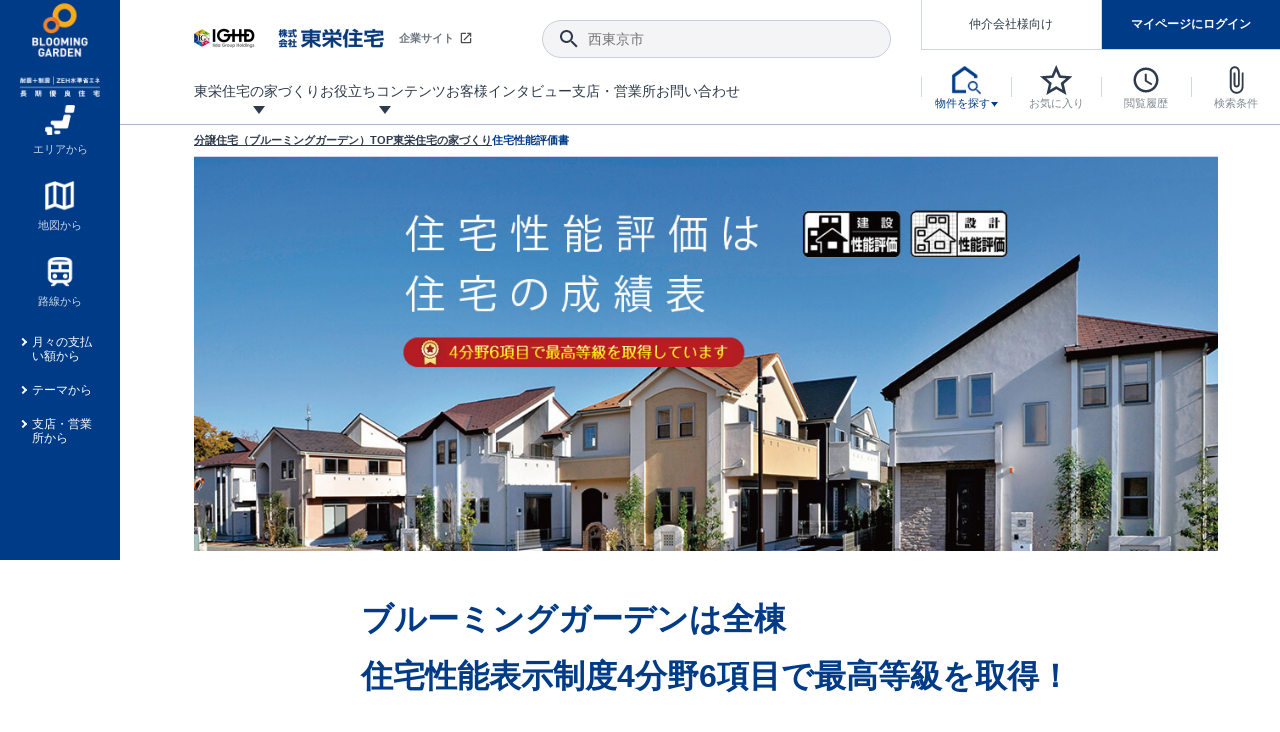

--- FILE ---
content_type: text/html; charset=UTF-8
request_url: https://www.e-blooming.com/pride/pride_02.html
body_size: 84888
content:
 <!DOCTYPE html>
<html lang="ja">
<head>
<script id="__datasign_consent_manager__" src="//cmp.datasign.co/1b6a8fe7a9/cmp.js" async></script>
<!-- Google Tag Manager -->
<script>(function(w,d,s,l,i){w[l]=w[l]||[];w[l].push({'gtm.start':
          new Date().getTime(),event:'gtm.js'});var f=d.getElementsByTagName(s)[0],
      j=d.createElement(s),dl=l!='dataLayer'?'&l='+l:'';j.async=true;j.src=
      'https://www.googletagmanager.com/gtm.js?id='+i+dl;f.parentNode.insertBefore(j,f);
  })(window,document,'script','dataLayer','GTM-KC2QWH');</script>
<!-- End Google Tag Manager -->
<link rel="shortcut icon" href="/favicon.ico">
<link rel="apple-touch-icon" href="/apple-touch-icon.png">
<link rel="icon" type="image/png" href="/android-chrome-256x256.png">
<link rel="stylesheet" href="/common/css/normalize.css" media="all">
<link rel="stylesheet" href="/common/css/default.css" media="all">
<link rel="stylesheet" href="/common/css/form.css" media="all"><meta charset="UTF-8">
<meta http-equiv="X-UA-Compatible" content="IE=edge">
<meta name="viewport" content="width=device-width, initial-scale=1.0">
<title>住宅性能評価書を全棟取得！ | 東栄住宅の新築一戸建て、分譲住宅</title>
<meta name="description" content="東栄住宅では、住宅性能評価を全棟取得！住宅性能表示制度も設立当初から導入！安心・安全を提供するため品質にもこだわっています。">
<meta name="keywords" content="">
<link rel="canonical" href="https://www.e-blooming.com/pride/pride_02.html">
<meta property="og:site_name" content="東栄住宅ブルーミングガーデン">
<meta property="og:type" content="article">
<meta property="og:title" content="住宅性能評価書を全棟取得！ | 東栄住宅の新築一戸建て、分譲住宅">
<meta property="og:description" content="東栄住宅では、住宅性能評価を全棟取得！住宅性能表示制度も設立当初から導入！安心・安全を提供するため品質にもこだわっています。">
<meta property="og:url" content="https://www.e-blooming.com/pride/pride_02.html">
<meta property="og:image" content="https://www.e-blooming.com/common/img/ogimage.png">
<meta property="og:image:secure_url" content="https://www.e-blooming.com/common/img/ogimage.png">
<meta name="twitter:card" content="summary_large_image">
<meta name="twitter:domain" content="https://www.e-blooming.com/">
<meta name="twitter:title" content="住宅性能評価書を全棟取得！ | 東栄住宅の新築一戸建て、分譲住宅">
<meta name="twitter:description" content="東栄住宅では、住宅性能評価を全棟取得！住宅性能表示制度も設立当初から導入！安心・安全を提供するため品質にもこだわっています。">
<meta name="twitter:image" content="https://www.e-blooming.com/common/img/ogimage.png">
<!-- WebSite（ウェブサイト情報） -->
<script type="application/ld+json">
	{
		"@context": "https://schema.org",
		"@type": "WebSite",
		"name": "東栄住宅ブルーミングガーデン",
		"url": "https://www.e-blooming.com/",
		"inLanguage": "ja",
		"publisher": {
		"@type": "Organization",
		"name": "株式会社東栄住宅",
		"alternateName": "東栄住宅",
		"url": "https://www.e-blooming.com/",
		"sameAs": [
			"https://www.touei.co.jp/"
		]
		}
	}
</script>
<!-- メイン：Service（分譲住宅／住宅性能評価書） -->
<script type="application/ld+json">
    {
      "@context": "https://schema.org",
      "@type": "Service",
      "name": "ブルーミングガーデン｜住宅性能評価書を全棟取得（4分野6項目で最高等級）",
      "description": "東栄住宅ブルーミングガーデンは、住宅性能表示制度に基づく住宅性能評価書を全棟で取得しています。住宅性能評価書とは、いわば住宅の性能を表した成績表で、評価基準を統一することで住宅購入を検討している方が簡単に購入前の住宅を比較できるようになりました。東栄住宅では、住宅性能表示制度の構造の安定・劣化の軽減・維持管理への配慮・温熱環境・エネルギー消費量の必須4分野の5項目および、空気環境1項目で、最高等級を取得。さらに、手間・時間・コストが掛かる「設計住宅性能評価」と「建設住宅性能評価」のダブル取得を実施し、図面上だけでなく現場の施工状況を検査した上での品質を保証しています。国が認定した第三者機関による4回の現場検査と、性能評価基準よりも厳しい自社基準のチェックにより、高品質な住宅を提供。2024年度住宅性能表示数（設計評価）全国4位、2022年度住宅性能表示数（建設評価）全国6位の実績を有し、分譲住宅における高水準の品質評価を実現しています。",
      "url": "https://www.e-blooming.com/pride/pride_02.html",
      "serviceType": "新築一戸建て分譲住宅の提供（住宅性能評価書取得）",
      "category": "住宅性能・品質評価（住宅性能評価書）",
      "provider": {
        "@type": "Organization",
        "name": "東栄住宅ブルーミングガーデン",
        "url": "https://www.e-blooming.com/"
      },
      "additionalProperty": [
        {
          "@type": "PropertyValue",
          "name": "制度の目的",
          "value": "住宅の性能を表した成績表",
          "description": "評価基準を統一することで、住宅購入を検討している方が、簡単に購入前の住宅を比較できる制度。"
        },
        {
          "@type": "PropertyValue",
          "name": "取得項目",
          "value": "4分野6項目で最高等級",
          "description": "住宅性能表示制度の構造の安定・劣化の軽減・維持管理への配慮・温熱環境・エネルギー消費量の必須4分野の5項目および、空気環境1項目で最高等級を取得。"
        },
        {
          "@type": "PropertyValue",
          "name": "1. 構造の安定（必須項目）",
          "value": "耐震等級（損傷防止）3・耐震等級（倒壊防止）3・耐風等級2",
          "description": "地震・災害時の倒壊しにくさ、損傷の受けにくさについて評価。すべて最高等級を取得。"
        },
        {
          "@type": "PropertyValue",
          "name": "2. 火災時の安全",
          "value": "建築基準法で定められた内容を担保",
          "description": "住宅の燃え広がりにくさや避難のしやすさなどを評価。"
        },
        {
          "@type": "PropertyValue",
          "name": "3. 劣化の軽減（必須項目）",
          "value": "劣化対策等級3",
          "description": "柱や土台などの耐久性を評価。最高等級を取得。"
        },
        {
          "@type": "PropertyValue",
          "name": "4. 維持管理への配慮（必須項目）",
          "value": "維持管理対策等級3",
          "description": "配管などの点検・清掃・補修のしやすさ、更新対策などの評価。最高等級を取得。"
        },
        {
          "@type": "PropertyValue",
          "name": "5. 温熱環境・エネルギー消費量（必須項目）",
          "value": "断熱等性能等級5～6・一次エネルギー消費量等級6～8",
          "description": "省エネルギー対策として、壁や窓の断熱・結露防止などの評価。"
        },
        {
          "@type": "PropertyValue",
          "name": "6. 空気環境",
          "value": "ホルムアルデヒド発散等級3",
          "description": "シックハウス対策と喚起について評価。内装・天井裏等ともに最高等級を取得。"
        },
        {
          "@type": "PropertyValue",
          "name": "7. 光・視環境",
          "value": "建築基準法で定められた内容を担保",
          "description": "東西南北および上方の5方向について採光性能を評価。"
        },
        {
          "@type": "PropertyValue",
          "name": "8. 音環境",
          "value": "対象外",
          "description": "おもに共同住宅を対象に遮音性能を評価。"
        },
        {
          "@type": "PropertyValue",
          "name": "9. 高齢者等への配慮",
          "value": "建築基準法で定められた内容を担保",
          "description": "バリアフリー度や段差など、移動の安全性を評価。"
        },
        {
          "@type": "PropertyValue",
          "name": "10. 防犯",
          "value": "オプションで対応",
          "description": "開口部からの侵入防止策など防犯対策について評価。"
        },
        {
          "@type": "PropertyValue",
          "name": "メリット01",
          "value": "購入前に住宅性能を判断できる",
          "description": "建物の性能が共通の基準で数値化されていて、専門家でなくても分かりやすい。"
        },
        {
          "@type": "PropertyValue",
          "name": "メリット02",
          "value": "品質の評価で安心",
          "description": "国が認定した第三者機関が、客観的で公平な品質評価をおこなっているため安心。"
        },
        {
          "@type": "PropertyValue",
          "name": "メリット03",
          "value": "転売時に正当な資産評価",
          "description": "住宅の成績表とも言える住宅性能評価書があることで、資産価値が正当に評価されます。"
        },
        {
          "@type": "PropertyValue",
          "name": "メリット04",
          "value": "地震保険が優遇される",
          "description": "東栄住宅が全棟取得している｢耐震等級3｣では、地震保険の割引率は50%が適用されます。"
        },
        {
          "@type": "PropertyValue",
          "name": "メリット05",
          "value": "住宅ローンの優遇が受けられる",
          "description": "金融機関や公共団体の住宅ローンを利用する際に金利優遇を受けられます。"
        },
        {
          "@type": "PropertyValue",
          "name": "メリット06",
          "value": "もしものトラブルにも紛争処理機関が対応",
          "description": "1件あたり1万円の申請料で住宅専門の機関が間に入りあらゆる紛争処理を依頼できます。"
        },
        {
          "@type": "PropertyValue",
          "name": "コストメリット（フラット35S金利優遇）",
          "value": "【4ポイント】当初5年間 年▲1.0％金利引き下げ",
          "description": "例：フラット35S(ZEH)+長期優良住宅の場合、総返済額で約160万円の差額（2024年12月現在）。"
        },
        {
          "@type": "PropertyValue",
          "name": "コストメリット（地震保険料の割引）",
          "value": "地震保険料が50％割引",
          "description": "耐震等級3により、30年間で約76万円下がる計算。"
        },
        {
          "@type": "PropertyValue",
          "name": "コストメリット（光熱費の削減）",
          "value": "断熱性能による光熱費削減",
          "description": "省エネ住宅により、30年間で約183万円下がる計算。"
        },
        {
          "@type": "PropertyValue",
          "name": "ダブル取得",
          "value": "設計住宅性能評価と建設住宅性能評価を全棟取得",
          "description": "図面上だけでなく、現場の施工状況を検査した上での品質を保証。"
        },
        {
          "@type": "PropertyValue",
          "name": "設計住宅性能評価",
          "value": "設計段階でのチェック",
          "description": "住宅の図面や申請書類等の「設計図書」を国が認めた第3者機関へ提出し、1棟1棟「等級」や「数値」で性能を評価。"
        },
        {
          "@type": "PropertyValue",
          "name": "建設住宅性能評価",
          "value": "建設中の現場チェック",
          "description": "設計住宅性能評価で評価を受けた「設計図書」通りに施工されているか、建設中に現場でチェック。"
        },
        {
          "@type": "PropertyValue",
          "name": "国が認定した外部評価員による現場検査",
          "value": "建設中に3回、竣工時に1回の計4回",
          "description": "設計図書通りに施工されているか、国が認定した外部評価員による現場検査を実施。"
        },
        {
          "@type": "PropertyValue",
          "name": "施工監督による自社基準の事前検査",
          "value": "性能評価基準より厳しい東栄住宅の自社基準",
          "description": "4回の現場検査の前に、東栄住宅の自社基準のチェックを実施。"
        },
        {
          "@type": "PropertyValue",
          "name": "取得実績（2024年度・設計評価）",
          "value": "住宅性能表示数（設計評価）：全国4位（4,862戸）",
          "description": "出典：日刊木材新聞（2025年10月15日発行）。"
        },
        {
          "@type": "PropertyValue",
          "name": "取得実績（2022年度・建設評価）",
          "value": "住宅性能表示数（建設評価）：全国6位（4,951戸）",
          "description": "出典：木材建材ウィークリ―（2023年11月13日発行）。"
        },
        {
          "@type": "PropertyValue",
          "name": "対象物件",
          "value": "2022年4月1日以降に設計性能評価申請した新築分譲戸建",
          "description": "住宅性能評価を「設計」と「建設」で全棟取得。"
        },
        {
          "@type": "PropertyValue",
          "name": "提供姿勢",
          "value": "分譲住宅でも住宅性能評価書を全棟取得",
          "description": "手間・時間・コストが掛かるダブル取得により品質を保証。"
        }
      ],
      "areaServed": {
        "@type": "Country",
        "name": "日本"
      },
      "potentialAction": {
        "@type": "CommunicateAction",
        "name": "お問い合わせ",
        "target": {
          "@type": "EntryPoint",
          "urlTemplate": "https://www.e-blooming.com/contact/",
          "actionPlatform": [
            "http://schema.org/DesktopWebPlatform",
            "http://schema.org/MobileWebPlatform"
          ]
        }
      }
    }
</script>
<!-- パンくず（独立タグ） -->
<script type="application/ld+json">
    {
      "@context": "https://schema.org",
      "@type": "BreadcrumbList",
      "itemListElement": [
        {
          "@type": "ListItem",
          "position": 1,
          "name": "ホーム",
          "item": "https://www.e-blooming.com/"
        },
        {
          "@type": "ListItem",
          "position": 2,
          "name": "東栄住宅の家づくり",
          "item": "https://www.e-blooming.com/pride/"
        },
        {
          "@type": "ListItem",
          "position": 3,
          "name": "住宅性能評価書"
        }
      ]
    }
</script>
</head>
<body>
<!-- GA tag + Fixed Header -->	
<!-- Google Tag Manager (noscript) -->
<noscript><iframe src="https://www.googletagmanager.com/ns.html?id=GTM-KC2QWH" height="0" width="0" style="display:none;visibility:hidden"></iframe></noscript>
<!-- End Google Tag Manager (noscript) -->
<div class="p-fixed_header">
    <div class="inner">
        <h1 class="c-logo"><a href="/"><img src="/common/img/logo_blooming.png" alt="東栄住宅ブルーミングガーデン" width="80"></a></h1>
        <nav class="c-box_nav"> 
            <!-- a href="#" class="c-anchor_text"><span class="ico -search_house">今すぐ物件を探す</span></a -->
            <ul class="p-fixed_nav">
                <li><a href="/search/area/" class="-center"><span class="ico"><img src="/common/img/ico_property01.png" alt=""></span><span>エリアから</span></a></li>
                <li><a href="/search/map/" class="-center"><span class="ico"><img src="/common/img/ico_property02.png" alt=""></span><span>地図から</span></a></li>
                <li><a href="/search/line/" class="-center"><span class="ico"><img src="/common/img/ico_property03.png" alt=""></span><span>路線から</span></a></li>
                <li><a href="/search/loan/">月々の支払い額から</a></li>
                <li><a href="/search/theme/">テーマから</a></li>
                <li><a href="/search/office/">支店・営業所から</a></li>
            </ul>
        </nav>
    </div>
</div><!-- header_start -->
<!-- Main Header -->
<header class="l-header">
	<div class="inner">
	<h1 class="c-logo"><a href="/"><img src="/common/img/logo_blooming_wide.jpg" alt="東栄住宅ブルーミングガーデン" width="50" class="-middle"> <img src="/common/img/logo_blooming.png" alt="東栄住宅ブルーミングガーデン" width="50" class="-minimum"></a></h1>
		<div class="c-row_lmenu">
			<div class="c-lmenu_top">
				<div class="c-box_corp"><a href="http://www.touei.co.jp/" target="_blank"><img src="/common/img/logo_touei.png" alt="東栄住宅"  width="190"><span class="ico">企業サイト</span></a></div>
				<div class="c-box_search">
					<button class="ico-search"></button>
					<input type="text" class="p-input_search" placeholder="西東京市">
				</div>
			</div>
			<nav class="c-lmenu_bottom">
				<ul class="p-lmenu_gnav">
					<li class="-has_menu"><a href="/pride/"><span>東栄住宅の家づくり</span></a>
						<div class="p-megamenu">
							<ul class="p-list_megamenu">
								<li><a href="/pride/pride_08.html">
									<div class="c-thumb"><img src="/common/img/thumb_mega12.jpg" alt="地震に強い&lt;建物編&gt;"></div>
									<strong><span class="ico">地震に強い&lt;建物編&gt;</span></strong>
									<p>地震に強い東栄住宅！ブルーミングガーデンは全棟住宅性能評価最高等級を取得！</p>
									</a></li>
								<li><a href="/pride/pride_15.html">
									<div class="c-thumb"><img src="/common/img/thumb_mega21.jpg" alt="揺れに耐えるだけではなく、揺れ自体を低減してダメージを抑える制震技術。"></div>
									<strong><span class="ico">東栄セーフティダンパー</span></strong>
									<p>揺れに耐えるだけではなく、揺れ自体を低減してダメージを抑える制震技術。</p>
									</a></li>
								<li><a href="/pride/pride_11.html">
									<div class="c-thumb"><img src="/common/img/thumb_mega13.jpg" alt="室内空間を快適に保つ断熱性能"></div>
									<strong><span class="ico">室内空間を快適に保つ断熱性能</span></strong>
									<p>ブルーミングガーデンは全棟で断熱等性能等級の「5」以上を標準取得しています。</p>
									</a></li>
								<li><a href="/pride/pride_01.html">
									<div class="c-thumb"><img src="/common/img/thumb_mega08.jpg" alt="長期優良住宅"></div>
									<strong><span class="ico">長期優良住宅</span></strong>
									<p>｢良い家を作って、きちんと手入れをして、長く大切に使う｣ことを目的とした、国が定めた7つの技術基準をクリアした認定住宅です。</p>
									</a></li>
								<li><a href="/promotion/new-exterior-wall-design/">
									<div class="c-thumb"><img src="/common/img/thumb_mega22.jpg" alt="新外観デザイン"></div>
									<strong><span class="ico">デザインで、分譲住宅を変えていく。</span></strong>
									<p>デザインテイストごとにサブブランドを開設し、意匠性の高い住宅を、よりわかりやすく、手の届きやすい形でご提案していきます。</p>
									</a></li>
                            <li><a href="/pride/pride_17/">
									<div class="c-thumb"><img src="/common/img/thumb_mega23.jpg" alt="新仕様プロジェクト始動！"></div>
									<strong><span class="ico">自社設計士考案の新仕様プロジェクト始動！</span></strong>
									<p>「暮らしを豊かに」「帰ってきたくなる家」「お家時間を充実させたい」その想いから自社の設計士がお客様のニーズを反映した住み心地の良い新たな仕様を定期的にお届けしていきます。</p>
									</a></li>
								<li><a href="/pride/pride_02.html">
									<div class="c-thumb"><img src="/common/img/thumb_mega10.jpg" alt="住宅性能評価書"></div>
									<strong><span class="ico">住宅性能評価書</span></strong>
									<p>ブルーミングガーデンは全棟住宅性能表示制度4分野6項目で最高等級を取得！</p>
									</a></li>
								<li><a href="/pride/pride_07.html">
									<div class="c-thumb"><img src="/common/img/thumb_mega11.jpg" alt="地震につよい&lt;地盤編&gt;"></div>
									<strong><span class="ico">地震につよい&lt;地盤編&gt;</span></strong>
									<p>東栄住宅では、地盤に特化した造成部門を社内に設置しお客様が安心して暮らせる土地をご提供するために、様々な取り組みを行っています。</p>
									</a></li>
								<li><a href="/pride/pride_12.html">
									<div class="c-thumb"><img src="/common/img/thumb_mega14.jpg" alt="コストパフォーマンス"></div>
									<strong><span class="ico">コストパフォーマンス</span></strong>
									<p>ここまでやって低価格。コストパフォーマンスには自信があります。</p>
									</a></li>
								<li><a href="/pride/pride_09.html">
									<div class="c-thumb"><img src="/common/img/thumb_mega15.jpg" alt="充実のアフターサポート"></div>
									<strong><span class="ico">充実のアフターサポート</span></strong>
									<p>東栄住宅では、お引渡し後最大10回の無料定期点検と最大60年間の品質保証を実施しています。</p>
									</a></li>
								<li><a href="/pride/pride_05.html">
									<div class="c-thumb"><img src="/common/img/thumb_mega16.jpg" alt="第三者評価によるお墨付き"></div>
									<strong><span class="ico">第三者評価によるお墨付き</span></strong>
									<p>設計から完成まで、国が定めた第三者機関が住宅性能を評価します</p>
									</a></li>
								<li><a href="/pride/pride_03.html">
									<div class="c-thumb"><img src="/common/img/thumb_mega17.jpg" alt="家づくりのプロにも選ばれています"></div>
									<strong><span class="ico">家づくりのプロにも選ばれています</span></strong>
									<p>家づくりのプロである業者さん、内情を知り尽くした東栄住宅の社員にもブルーミングガーデンは選ばれています。</p>
									</a></li>
								<li><a href="/pride/pride_10.html">
									<div class="c-thumb"><img src="/common/img/thumb_mega18.jpg" alt="暮らしやすさへのこだわり"></div>
									<strong><span class="ico">暮らしやすさへのこだわり</span></strong>
									<p>声を大きくしてお伝えすることではないけど、実際に住んでみるとわかってくる。ブルーミングガーデンがこだわる「暮らしやすさ」を少しだけご紹介。</p>
									</a></li>
								<li><a href="/pride/onestop/">
									<div class="c-thumb"><img src="/common/img/thumb_mega19.jpg" alt="自社一貫体制"></div>
									<strong><span class="ico">自社一貫体制</span></strong>
									<p>東栄住宅の特徴のひとつが自社一貫体制。土地の仕入れからお客様のご入居まで、東栄住宅のスタッフが携わっています。</p>
									</a></li>
								<!--<li><a href="/pride/pride_14.html">
									<div class="c-thumb"><img src="/common/img/thumb_mega20.jpg" alt="BELS"></div>
									<strong><span class="ico">BELS</span></strong>
									<p>省エネ住宅を選ぶなら全棟BELS最高評価取得のブルーミングガーデン</p>
									</a></li>-->
								<!--<li><a href="/pride/pride_13.html">
									<div class="c-thumb"><img src="/common/img/thumb_mega09.jpg" alt="認定低炭素住宅"></div>
									<strong><span class="ico">認定低炭素住宅</span></strong>
									<p>日々の生活や行動によって発生するCO2の排出を減らし少ないエネルギーで快適に生活できるエコでかしこい住宅</p>
									</a></li>-->
							</ul>
						</div>
					</li>
					<li class="-has_menu"><a href="javascript:void(0);"><span>お役立ちコンテンツ</span></a>
						<div class="p-megamenu">
							<ul class="p-list_megamenu">
								<li><a href="/process/">
									<div class="c-thumb"><img src="/common/img/thumb_mega01.jpg" alt="ご契約までの道のり"></div>
									<strong><span class="ico">ご契約までの道のり</span></strong>
									<p>不動産（新築一戸建て・土地・条件付売地）購入は、各種手続きや見慣れない言葉などがたくさんあります。そんな不安もスッキリ解消！</p>
									</a></li>
								<li><a href="/process/guide/">
									<div class="c-thumb"><img src="/common/img/thumb_mega02.jpg" alt="現地見学ガイド"></div>
									<strong><span class="ico">現地見学ガイド</span></strong>
									<p>現地見学するとメリットいっぱい！気になる物件があったら行ってみよう！</p>
									</a></li>
								<li><a href="/column/">
									<div class="c-thumb"><img src="/common/img/thumb_mega03.jpg" alt="住宅にまつわるコラム"></div>
									<strong><span class="ico">住宅にまつわるコラム</span></strong>
									<p>住宅にまつわるコラム。エリアから、キーワードから検索ができます。</p>
									</a></li>
								<li><a href="https://www.touei.co.jp/shoukai/" target="_blank">
									<div class="c-thumb"><img src="/common/img/thumb_mega05.jpg" alt="ご紹介制度のご案内"></div>
									<strong><span class="ico">ご紹介制度のご案内</span></strong>
									<p>東栄住宅の『分譲住宅』、『注文住宅』をご紹介いただくことでご紹介者様・ご成約いただいたお客様双方に特典をお贈りします。</p>
									</a></li>
								<li><a href="/faq/">
									<div class="c-thumb"><img src="/common/img/thumb_mega06.jpg" alt="よくあるご質問"></div>
									<strong><span class="ico">よくあるご質問</span></strong>
									<p>当サイトについて、ブルーミングガーデンシリーズに関して、東栄ホームサービス株式会社について。</p>
									</a></li>
								<li><a href="/toueiindex/">
									<div class="c-thumb"><img src="/common/img/thumb_mega04.jpg" alt="東栄住宅INDEX"></div>
									<strong><span class="ico">東栄住宅INDEX</span></strong>
									<p>東栄住宅に関する大切なキーワードの意味を一覧から見ることができます。</p>
									</a></li>
								<li><a href="/feature/collabo.html">
									<div class="c-thumb"><img src="/common/img/thumb_mega07.png" alt="もっと暮らし快適プロジェクト"></div>
									<strong><span class="ico">もっと暮らし快適プロジェクト<br>
									東栄ホームサービス<br>
									タイアップ企画</span></strong></a></li>
							</ul>
						</div>
					</li>
					<li><a href="/case/"><span>お客様インタビュー</span></a></li>
					<li><a href="/location/"><span>支店・営業所</span></a></li>
					<li><a href="/contact/"><span>お問い合わせ</span></a></li>
					<li class="-ellipsis"><span class="p-ellipsis_btn"></span>
						<ul class="p-ellipsis_menu">
							<li><a href="/case/"><span>お客様インタビュー</span></a></li>
							<li><a href="/location/"><span>支店・営業所</span></a></li>
							<li><a href="/contact/"><span>お問い合わせ</span></a></li>
						</ul>
					</li>
				</ul>
			</nav>
		</div>
		<div class="c-row_nav">
			<ul class="p-box_mypage -logout" id="btn-login">
				<li class="mode-logout"><a href="/search_agent/" class="btn-mediation">仲介会社様向け</a></li>
				<li class="mode-logout"><a href="/mypage/" class="btn-login">マイページにログイン</a></li>
				<li class="mode-login"><a href="/mypage/" class="btn-login">マイページ</a></li>
				<li class="mode-login"><a href="/mypage/logout/" class="btn-mediation -logout"><span class="ico">ログアウト</span></a></li>                
			</ul>
			<nav>
				<ul class="p-list_nav">
					<li><a href="javascript:void(0);" class="btn-toggle_s_property"><span class="ico"><img src="/common/img/ico_house_b.png" alt="物件を探す" title="物件を探す" width=""></span><span class="label">物件を探す</span></a>
						<div class="p-toggle-nav_property">
							<div class="inner">
								<ul class="c-list_icon-link">
									<li><a href="/search/area/"><span class="ico"><img src="/common/img/ico_property01.png" alt="" width="40"></span><span>エリアから</span></a></li>
									<li><a href="/search/map/"><span class="ico"><img src="/common/img/ico_property02.png" alt="" width="40"></span><span>地図から</span></a></li>
									<li><a href="/search/line/"><span class="ico"><img src="/common/img/ico_property03.png" alt="" width="40"></span><span>路線から</span></a></li>
								</ul>
								<ul class="c-list_text-link">
									<li><a href="/search/loan/">月々の支払い額から探す</a></li>
									<li><a href="/search/theme/">テーマから探す</a></li>
									<li><a href="/search/office/">支店・営業所から探す</a></li>
								</ul>
							</div>
						</div>
					</li>
					<li><a href="/search/favorite/" id="favorite_num"><span class="ico"><img src="/common/img/ico_star.svg" alt="お気に入り" title="お気に入り" width="30"></span><span class="label">お気に入り</span></a></li>
					<li><a href="/search/history/" id="history_num"><span class="ico"><img src="/common/img/ico_watch.svg" alt="閲覧履歴" title="閲覧履歴" width="30"></span><span class="label">閲覧履歴</span></a></li>
					<li><a href="/search/condition/" id="condition_num"><span class="ico"><img src="/common/img/ico_clip.svg" alt="検索条件" title="検索条件" width="30"></span><span class="label">検索条件</span></a></li>
					<li class="-sp_view"><a href="javascript:void(0);" class="btn-menu_sp"><span class="ico"><img src="/common/img/ico_menu.svg" alt="menu" title="menu" width="30"></span></a>
						<div class="p-nav_global_sp">
							<header class="c-head_gnav">
							<h2 class="hl-gnav"><a href="/"><img src="/common/img/logo-blooming-garden.svg" alt="e-ブルーミングガーデン" height="40"> <span>HOME</span></a></h2>
								<ul class="c-brunch_gnav p-flex  -logout" id="btn-login_sp">
									<li class="-w49p mode-logout"><a href="/mypage/" class="btn-common"><span>マイページログイン</span></a></li>
									<li class="-w49p mode-logout"><a href="/register/" class="btn-common -border"><span>新規登録</span></a></li>
									<li class="mode-login"><a href="/mypage/" class="-mypage"><span class="ico">マイページ</span></a></li>
									<li class="mode-login"><a href="/mypage/logout/" class="-logout"><span class="ico">ログアウト</span></a></li>
								</ul>
								<button class="btn-close"><span class="ico"></span></button>
							</header>
							<div class="inner">
								<div class="c-box_search">
									<button class="ico-search"></button>
									<input type="text" class="p-input_search" placeholder="西東京市">
								</div>
								<div class="c-box_property">
									<p class="c-trunk_gnav"><span>物件を探す</span></p>
									<ul class="c-brunch_gnav">
										<li><a href="/search/area/"><span class="ico"><img src="/common/img/ico_property01.png" alt="" width="20"></span><span>エリアから探す</span></a></li>
										<li><a href="/search/map/"><span class="ico"><img src="/common/img/ico_property02.png" alt="" width="20"></span><span>地図から探す</span></a></li>
										<li><a href="/search/line/"><span class="ico"><img src="/common/img/ico_property03.png" alt="" width="20"></span><span>路線から探す</span></a></li>
										<li><a href="/search/loan/"><span class="ico -arrow">月々の支払い額から探す</span></a></li>
										<li><a href="/search/theme/"><span class="ico -arrow">テーマから探す</span></a></li>
										<li><a href="/search/office/"><span class="ico -arrow">支店・営業所から探す</span></a></li>
									</ul>
								</div>
								<div>
									<p class="c-trunk_gnav"><a href="/pride/"><span>東栄住宅の家づくり</span></a></p>
									<p class="c-trunk_gnav"><a href="/case/"><span>お客様インタビュー</span></a></p>
									<div class="c-trunk_gnav"><a href="javascript:void(0);" class="-toggle-parent">お役立ちコンテンツ<span class="ico -toggle"></span></a>
										<ul class="p-list_submenu -toggle-child">
											<li><a href="/process/"><span>ご契約までの道のり</span></a></li>
											<li><a href="/process/guide/"><span>現地見学ガイド</span></a></li>
											<li><a href="/column/"><span>住宅にまつわるコラム</span></a></li>
											<li><a href="https://www.touei.co.jp/shoukai/" target="_blank"><span>ご紹介制度のご案内</span></a></li>
											<li><a href="/faq/"><span>よくあるご質問</span></a></li>
											<li><a href="/toueiindex/"><span>東栄住宅INDEX</span></a></li>
											<li><a href="/feature/collabo_index.html"><span>もっと暮らし快適プロジェクト東栄ホームサービスタイアップ企画</span></a></li>
										</ul>
									</div>
									<p class="c-trunk_gnav"><a href="/after/"><span>アフターサービス</span></a></p>
									<p class="c-trunk_gnav"><a href="/location/"><span>支店・営業所</span></a></p>
									<p class="c-trunk_gnav"><a href="/contact/"><span>お問い合わせ</span></a></p>
								</div>
								<div>
									<p class="c-trunk_gnav"><a href="/search_agent/"><span>仲介会社様専用ページ</span></a></p>
								</div>
							</div>
						</div>
					</li>
				</ul>
			</nav>
			<div class="l-overlay_menu"></div>
		</div>
	</div>
</header>
<!-- /.Header --><!-- // header_end -->
<div class="w-main">
    <main class="l-main">
        <nav class="l-crumb">
            <ul class="p-crumb">
                <li><a href="/">分譲住宅（ブルーミングガーデン）TOP</a></li>
                <li><a href="/pride/">東栄住宅の家づくり</a></li>
                <li>住宅性能評価書</li>
            </ul>
        </nav>
        <article class="l-content">
            <section>
                <div class="l-mv_contents">
                    <!--<h1 class="col-img"><img src="img/pride_02/title_iframe_010_.jpg" alt=""></h1>-->
                    <h1 class="col-img"><img src="img/pride_02/title_iframe_010.jpg" alt="住宅性能評価書" width="2000" height="465"></h1>
                    <div class="col-text">
                        <div class="p-flex -pride02_ttl">
                            <h2 class="hl-concept -large"><span>ブルーミングガーデンは全棟<br>
                                住宅性能表示制度4分野6項目で最高等級を取得！</span></h2>
                            <!--<div class="c-img"><img src="img/pride_02/img_emblem_.png" alt=""></div>-->
                        </div>
                        <p class="c-read -center">住宅性能評価書とは、いわば住宅の性能を表した成績表です。<br>
                            評価基準を統一することで、住宅購入を検討している方が、簡単に購入前の住宅を比較できるようになりました。</p>
                        <p class="c-read -center">東栄住宅では、平成27年4月1日以降、住宅性能表示制度を申請した住宅は、<br>
                            必須項目が変更になり4つの項目において最高等級を取得、<br>
                            現在では4分野6項目で最高等級を取得しています。</p>
                    </div>
                </div>
                <section class="sec-common sec-annotation">
                    <div class="c-inner">
                        <div class="c-img"><img src="img/pride_02/img_010_.png" alt="" loading="lazy"></div>
                        <ul class="p-list_annotation">
                            <li>※住宅性能評価を「設計」と「建設」で全棟取得しています。</li>
                            <li>※住宅性能表示制度の構造の安定・劣化の軽減・維持管理への配慮・温熱環境・エネルギー消費量の必須4分野の5項目および、空気環境1項目で、最高等級を取得。</li>
                            <!--<li>※住宅性能表示制度8項目の最高等級は、2021年7月1日以降に当社グループが売主として販売契約した新築分譲戸建が対象です。</li>-->
                            <li>※住宅性能表示制度4分野の最高等級は、2022年4月1日以降に当社グループが設計性能評価申請をした新築分譲戸建が対象です。</li>
                            <li>※分譲戸建住宅には、注文住宅など請負によるもの及び海外物件、仲介物件は含みません。</li>
                            <li>※2022年4月1日時点で施行されている法律・制度に基づいており、法改正等により変更となる場合があります。</li>
                        </ul>
                        <div class="scroll-table">
                            <table class="p-table_grade-evaluation">
                                <tr>
                                    <th></th>
                                    <th>東栄住宅の取り組み</th>
                                </tr>
                                <tr>
                                    <td><strong>1. 構造の安定<span class="-label_mandatory">必須項目</span></strong>
                                        <p>地震・災害時の倒壊しにくさ、損傷の受けにくさについて評価します。</p></td>
                                    <td><div class="p-box_grade-evaluation">
                                        <ul class="p-list_grade-evaluation">
                                            <li>耐震等級（損傷防止）<span>3</span></li>
                                        </ul>
                                        <div class="c-img"><img src="img/pride_02/ico_grade.png" alt="最高等級" loading="lazy"></div>
                                    </div></td>
                                </tr>
                                <tr>
                                    <td><strong>同上</span></strong></td>
                                    <td><div class="p-box_grade-evaluation">
                                        <ul class="p-list_grade-evaluation">
                                            <li>耐震等級（倒壊防止）<span>3</span></li>
                                        </ul>
                                        <div class="c-img"><img src="img/pride_02/ico_grade.png" alt="最高等級" loading="lazy"></div>
                                            <ul class="p-list_grade-evaluation">
                                    </div></td>
                                </tr>
                                <tr>
                                    <td><strong>同上</span></strong></td>
                                    <td><div class="p-box_grade-evaluation">
                                        <ul class="p-list_grade-evaluation">
                                            <li>耐風等級 <span>2</span></li>
                                        </ul>
                                        <div class="c-img"><img src="img/pride_02/ico_grade.png" alt="最高等級" loading="lazy"></div>
                                    </div></td>
                                </tr>
                                <tr>
                                    <td><strong>2. 火災時の安全</strong>
                                        <p>住宅の燃え広がりにくさや避難のしやすさなどを評価</p></td>
                                    <td><div>建築基準法で定められた内容を担保しています</div></td>
                                </tr>
                                <tr>
                                    <td><strong>3. 劣化の軽減<span class="-label_mandatory">必須項目</span></strong>
                                        <p>柱や土台などの耐久性を評価</p></td>
                                    <td><div class="p-box_grade-evaluation">
                                            <ul class="p-list_grade-evaluation">
                                                <li>劣化対策等級<span>3</span></li>
                                            </ul>
                                            <div class="c-img"><img src="img/pride_02/ico_grade.png" alt="最高等級" loading="lazy"></div>
                                        </div></td>
                                </tr>
                                <tr>
                                    <td><strong>4. 維持管理への配慮<span class="-label_mandatory">必須項目</span></strong>
                                        <p>配管などの点検・清掃・補修のしやすさ、更新対策などの評価</p></td>
                                    <td><div class="p-box_grade-evaluation">
                                            <ul class="p-list_grade-evaluation">
                                                <li>維持管理対策等級<span>3</span></li>
                                            </ul>
                                            <div class="c-img"><img src="img/pride_02/ico_grade.png" alt="最高等級" loading="lazy"></div>
                                        </div></td>
                                </tr>
                                <tr>
                                    <td><strong>5. 温熱環境・エネルギー消費量<span class="-label_mandatory">必須項目</span></strong>
                                        <p>省エネルギー対策として、壁や窓の断熱・結露防止などの評価<!--<br>※断熱等性能等級：2022/4/1以降の設計性能評価申請分より適用。それ以前（2021/7/1以降）に当社グループが売主として販売契約した新築分譲戸建については等級4を取得。<br>
                                        省エネルギー対策として、壁や窓の断熱・結露防止などの評価<br>※一次エネルギー消費量等級：2022/4/1以降の設計性能評価申請分より適用。それ以前（2021/7/1以降）に当社グループが売主として販売契約した新築分譲戸建については等級5を取得。--></p></td>
                                    <td><div class="p-box_grade-evaluation">
                                            <ul class="p-list_grade-evaluation">
                                                <li>断熱等性能等級<span>5～6</span></li>
                                            </ul>
                                        </div>
                                        <div class="p-box_grade-evaluation">
                                            <ul class="p-list_grade-evaluation -wide">
                                                <li>一次エネルギー消費量等級<span>6～8</span></li>
                                            </ul>
                                            <!--<div class="c-img"><img src="img/pride_02/ico_grade.png" alt="最高等級" loading="lazy"></div>-->
                                        </div></td>
                                </tr>
                                <tr>
                                    <td><strong>6. 空気環境</strong>
                                        <p>シックハウス対策と喚起について評価<br>
                                            ホルムアルデヒド対策についての評価</p></td>
                                    <td><div class="p-box_grade-evaluation">
                                            <ul class="p-list_grade-evaluation">
                                                <li>ホルムアルデヒド発散等級<span>3</span></li>
                                            </ul>
                                            <div><img src="img/pride_02/ico_grade.png" alt="最高等級" loading="lazy"></div>
                                        </div>
                                        <p class="-indent">※内装・天井裏等ともに最高等級を取得しています</p>
                                        <p>建築基準法で定められた内容を担保しています</p></td>
                                </tr>
                                <tr>
                                    <td><strong>7. 光・視環境</strong>
                                        <p>東西南北および上方の5方向について採光性能を評価</p></td>
                                    <td><div>建築基準法で定められた内容を担保しています</div></td>
                                </tr>
                                <tr>
                                    <td><strong>8. 音環境</strong>
                                        <p>おもに共同住宅を対象に遮音性能を評価</p></td>
                                    <td><div></div></td>
                                </tr>
                                <tr>
                                    <td><strong>9. 高齢者等への配慮</strong>
                                        <p>バリアフリー度や段差など、移動の安全性を評価</p></td>
                                    <td><div>建築基準法で定められた内容を担保しています</div></td>
                                </tr>
                                <tr>
                                    <td><strong>10. 防犯</strong>
                                        <p>開口部からの侵入防止策など防犯対策について評価</p></td>
                                    <td><div>オプションで対応</div></td>
                                </tr>
                            </table>
                        </div>
                        <p class="c-text">例えば窓を広くすると地震などに対する強さの等級が低くなる可能性がある等、10分野の性能の中には、相反する関係のものもあり、すべての等級が最高等級である必要ないと当社では考えています。必要な等級レベルを判断することが大切です。</p>
                    </div>
                </section>
                <section class="w-box_youtube">
                    <h2>【公式】東栄住宅のブルーミングガーデンは全棟住宅性能評価</h2>
                  <!--
                    <div class="p-box_youtube">
                        <iframe width="560" height="315" src="https://www.youtube.com/embed/NLebdvv4IcA" title="YouTube video player" frameborder="0" allow="accelerometer; autoplay; clipboard-write; encrypted-media; gyroscope; picture-in-picture" allowfullscreen></iframe>
                    </div>
                  -->
                    <p class="c-text">多角的に住宅の品質を評価し、国が定めた詳細な基準でそれぞれを等級分け！ 住まいを簡単に比較できる制度です。家の良し悪しは購入前に見極めなければいけませんが、素人目にはわかりづらいし、長く住んでみないと答えが出ない気もします。 でも性能が数値化されていれば、購入前にきちんと判断でき自信を持って選ぶことが可能！住んでから後悔する事もなくなります。
                        性能がわかりやすい安心な一戸建て。 東栄住宅のブルーミングガーデンを覗いてみてください。</p>
                </section>
                <section class="sec-common">
                    <h2 class="hl-evaluation_large">性能評価のメリット</h2>
                    <div class="p-list_merit-evaluation">
                        <div class="c-merit-evaluation_item">
                            <h3><span class="-label">メリット01</span><span>購入前に住宅性能を<br>
                                判断できる</span></h3>
                            <p>建物の性能が共通の基準で数値化されていて、専門家でなくても分かりやすい。</p>
                        </div>
                        <div class="c-merit-evaluation_item">
                            <h3><span class="-label">メリット02</span><span>品質の評価で<br>
                                安心</span></h3>
                            <p>国が認定した第三者機関が、客観的で公平な品質評価をおこなっているため安心。</p>
                        </div>
                        <div class="c-merit-evaluation_item">
                            <h3><span class="-label">メリット03</span><span>転売時に正当な<br>
                                資産評価</span></h3>
                            <p>住宅の成績表とも言える住宅性能評価書があることで、資産価値が正当に評価されます。</p>
                        </div>
                        <div class="c-merit-evaluation_item">
                            <h3><span class="-label">メリット04</span><span>地震保険が<br>
                                優遇される</span></h3>
                            <p>東栄住宅が全棟取得している｢耐震等級3｣では、地震保険の割引率は50%が適用されます。</p>
                        </div>
                        <div class="c-merit-evaluation_item">
                            <h3><span class="-label">メリット05</span><span>住宅ローンの<br>
                                優遇が受けられる</span></h3>
                            <p>金融機関や公共団体の住宅ローンを利用する際に金利優遇を受けられます。</p>
                        </div>
                        <div class="c-merit-evaluation_item">
                            <h3><span class="-label">メリット06</span><span>もしものトラブルにも<br>
                                紛争処理機関が対応</span></h3>
                            <p>1件あたり1万円の申請料で住宅専門の機関が間に入りあらゆる紛争処理を依頼できます。</p>
                        </div>
                    </div>
                </section>
                <section class="sec-common">
                    <h2 class="hl-evaluation_large">コストメリット検証</h2>
                    <div class="c-costmerit_item">
                        <!--<p class="c-itemname">住宅ローン金利優遇</p>-->
                        <h3 class="hl-costmerit">【4ポイント】（当初5年間 年▲1.0％ 金利引き下げ）<span>※2024年12月現在</span></h3>
                        <h4 class="hl-table_caption">例えば…フラット35S(ZEH)+長期優良住宅　返済額の比較シミュレーション</h4>
                        <p>【試算条件】借入額3,000万円（融資率9割以下）、借入期間35年、元利均等返済（ボーナス返済なし）、金利年1.86％の場合</p>
                        <div class="scroll-table">
                            <table class="p-table_cost">
                                <tr>
                                    <th></th>
                                    <th>返済期間</th>
                                    <th>金利</th>
                                    <th>返済額（月） </th>
                                    <th>総返済額</th>
                                    <th class="-bg_emphasis">総返済 差額</th>
                                </tr>
                                <tr>
                                    <td>フラット35</td>
                                    <td>全期間</td>
                                    <td>1.86%</td>
                                    <td>97,236円</td>
                                    <td>40,839,534円</td>
                                    <td rowspan="3" class="-color_red -bg_emphasis">▲1,608,153円</td>
                                </tr>
                                <tr>
                                    <td rowspan="2" class="-bg_emphasis"><img src="img/pride_02/table_logo.png" alt="ブルーミングガーデン" width="140" loading="lazy"><br>
                                        ※フラット35S（ZEH）+フラット35（維持保全型併用）</td>
                                    <td>当初5年間</td>
                                    <td class="-color_red -bg_emphasis">0.86%</td>
                                    <td class="-color_red -bg_emphasis">82,742円</td>
                                    <td rowspan="2" class="-color_red -bg_emphasis">39,231,381円</td>
                                </tr>
                                <tr>
                                    <td>6年目以降</td>
                                    <td>1.86%</td>
                                    <td>95,185円</td>
                                </tr>
                            </table>
                        </div>
                      
                        <h3 class="hl-costmerit" style="margin-top: 10px;">【3ポイント】（当初5年間 年▲0.75％ 金利引き下げ）<span>※2024年12月現在</span></h3>
                        <h4 class="hl-table_caption">例えば…フラット35S(金利Ａプラン)+フラット35（維持保全型併用）/フラット35S(金利Ａプラン)+長期優良住宅/フラット35S(ZEH）　返済額の比較シミュレーション</h4>
                        <p>【試算条件】借入額3,000万円（融資率9割以下）、借入期間35年、元利均等返済（ボーナス返済なし）、金利年1.86％の場合</p>
                        <div class="scroll-table">
                            <table class="p-table_cost">
                                <tr>
                                    <th></th>
                                    <th>返済期間</th>
                                    <th>金利</th>
                                    <th>返済額（月） </th>
                                    <th>総返済額</th>
                                    <th class="-bg_emphasis">総返済 差額</th>
                                </tr>
                                <tr>
                                    <td>フラット35</td>
                                    <td>全期間</td>
                                    <td>1.86%</td>
                                    <td>97,236円</td>
                                    <td>40,839,534円</td>
                                    <td rowspan="4" class="-color_red -bg_emphasis">▲1,206,979円</td>
                                </tr>
                                <tr>
                                    <td rowspan="3" class="-bg_emphasis"><img src="img/pride_02/table_logo.png" alt="ブルーミングガーデン" width="140" loading="lazy"><br>
                                        ※フラット35（金利Aプラン）+フラット35（維持保全型併用）<br>
                                    フラット35S(金利Ａプラン)+長期優良住宅<br>フラット35S(ZEH）</td>
                                    <td>当初5年間</td>
                                    <td class="-color_red -bg_emphasis">1.11%</td>
                                    <td class="-color_red -bg_emphasis">86,232円</td>
                                    <td rowspan="2" class="-color_red -bg_emphasis">39,632,555円</td>
                                </tr>
                                <tr>
                                    <td>6年目以降</td>
                                    <td>1.86%</td>
                                    <td>95,718円</td>
                                </tr>
                            </table>
                        </div>
                      
                        <h3 class="hl-costmerit" style="margin-top: 10px;">【2ポイント】（当初5年間 年▲0.5％ 金利引き下げ）<span>※2024年12月現在</span></h3>
                        <h4 class="hl-table_caption">例えば…フラット35S（金利Ａプラン）　返済額の比較シミュレーション</h4>
                        <p>【試算条件】借入額3,000万円（融資率9割以下）、借入期間35年、元利均等返済（ボーナス返済なし）、金利年1.86％の場合</p>
                        <div class="scroll-table">
                            <table class="p-table_cost">
                                <tr>
                                    <th></th>
                                    <th>返済期間</th>
                                    <th>金利</th>
                                    <th>返済額（月） </th>
                                    <th>総返済額</th>
                                    <th class="-bg_emphasis">総返済 差額</th>
                                </tr>
                                <tr>
                                    <td>フラット35</td>
                                    <td>全期間</td>
                                    <td>1.86%</td>
                                    <td>97,236円</td>
                                    <td>40,839,534円</td>
                                    <td rowspan="3" class="-color_red -bg_emphasis">▲805,169円</td>
                                </tr>
                                <tr>
                                    <td rowspan="2" class="-bg_emphasis"><img src="img/pride_02/table_logo.png" alt="ブルーミングガーデン" width="140" loading="lazy"><br>
                                        ※フラット35S（金利Aプラン）</td>
                                    <td>当初5年間</td>
                                    <td class="-color_red -bg_emphasis">1.36%</td>
                                    <td class="-color_red -bg_emphasis">89,811円</td>
                                    <td rowspan="2" class="-color_red -bg_emphasis">40,034,365円</td>
                                </tr>
                                <tr>
                                    <td>6年目以降</td>
                                    <td>1.86%</td>
                                    <td>96,237円</td>
                                </tr>
                            </table>
                        </div>
                        <ul class="p-list_annotation">
                            <li>※上記の総返済額には、融資手数料、物件検査手数料、火災保険料などは含まれません</li>
                        </ul>
                        <div class="c-box_result">金利の引き下げを受けることで、トータルの返済額が約80～160万円下がる計算になります。<br>ご家族構成により【フラット35子育てプラス】が併用できる場合がございます。くわしくは営業担当者にお問い合わせください。</div>
                    </div>
                    <div class="c-costmerit_item">
                        <p class="c-itemname">地震保険料の割引</p>
                        <h3 class="hl-costmerit">地震保険料が50％割引</h3>
                        <h4 class="hl-table_caption">地震保険料の比較シミュレーション</h4>
                        <div class="scroll-table">
                            <table class="p-table_cost">
                                <tr>
                                    <th>地震保険の補償額</th>
                                    <th>A 耐震等級なし<br>
                                        （10％割引）</th>
                                    <th class="-bg_emphasis"><img src="img/pride_02/table_logo.png" alt="ブルーミングガーデン" width="140" loading="lazy"><br>
                                        B 耐震等級3（50％割引）</th>
                                    <th>B-A 年間保険料の差額</th>
                                    <th class="-bg_emphasis">30年間の差額</th>
                                </tr>
                                <tr>
                                    <td>建物（1,000万円）</td>
                                    <td>38,000円</td>
                                    <td class="-bg_emphasis">21,100円</td>
                                    <td class="-color_red">▲16,900円</td>
                                    <td rowspan="3" class="-bg_emphasis">▲25,350円×30年<br>
                                        <span class="-color_red">▲760,500円</span></td>
                                </tr>
                                <tr>
                                    <td>家財（500万円）</td>
                                    <td>19,000円</td>
                                    <td class="-bg_emphasis">10,550円</td>
                                    <td class="-color_red">▲8,450円</td>
                                </tr>
                                <tr>
                                    <td>合計</td>
                                    <td>57,000円</td>
                                    <td class="-bg_emphasis">31,650円</td>
                                    <td class="-color_red">▲25,350円</td>
                                </tr>
                            </table>
                        </div>
                        <ul class="p-list_annotation">
                            <li>※2021年3月時点の概算保険料となります。【試算条件】構造級別：H構造　所在地：東京　建築年月：令和3年3月</li>
                            <li>※Aは築年数割引（▲10％）適用して試算</li>
                        </ul>
                        <div class="c-box_result">保険料が1年間で約2万5,000円、30年間だと約76万円下がる計算になります。</div>
                    </div>
                    <div class="c-costmerit_item">
                        <p class="c-itemname">光熱費の削減</p>
                        <h3 class="hl-costmerit">断熱性能による光熱費削減</h3>
                        <h4 class="hl-table_caption">光熱費比較</h4>
                        <p>温暖地（例／東京23区 地域区分6）で比較</p>
                        <div class="scroll-table">
                            <table class="p-table_cost">
                                <tr>
                                    <th>断熱性能</th>
                                    <th>年間の光熱費</th>
                                    <th>年間光熱費の差額</th>
                                    <th class="-bg_emphasis">30年間の差額</th>
                                </tr>
                                <tr>
                                    <td>これまでの住宅（H4 年基準相当）</td>
                                    <td>283,325円</td>
                                    <td rowspan="2" class="-color_red -bg_emphasis">▲61,008円</td>
                                    <td rowspan="2" class="-bg_emphasis">▲61,008円×30年<br>
                                        <span class="-color_red">▲1,830,240円</span></td>
                                </tr>
                                <tr>
                                    <td class="-bg_emphasis"><img src="img/pride_02/table_logo.png" alt="ブルーミングガーデン" width="140"><br>
                                        省エネ住宅（H28 年基準相当）</td>
                                    <td class="-bg_emphasis">222,317円</td>
                                </tr>
                            </table>
                        </div>
                        <ul class="p-list_annotation">
                            <li>出典：「<a href="https://www.mlit.go.jp/jutakukentiku/shoenehou_assets/img/library/naruhodosyouenejuutaku.pdf" target="_blank">なるほど省エネ住宅</a>」（国土交通省）より</li>
                        </ul>
                        <div class="c-box_result">光熱費が１年間で約6万1,000円、30年間で約183万円下がる計算になります。</div>
                    </div>
                </section>
                <section class="w-box_youtube">
                    <h2>【公式】東栄住宅の安心のひみつ！ それは厳密なチェック体制にある！</h2>
                    <div class="p-box_youtube">
                        <iframe width="560" height="315" src="https://www.youtube.com/embed/sW5RbmJewI0" title="YouTube video player" frameborder="0" allow="accelerometer; autoplay; clipboard-write; encrypted-media; gyroscope; picture-in-picture" allowfullscreen></iframe>
                    </div>
                    <p class="c-text">東栄住宅では、「住宅性能評価」を「設計」と「建設」で全棟取得！設計性能評価と、現場での厳しい社内チェックに加え、国が認めた第三者機関の評価員が4回の検査を1棟1棟厳密にチェック。4回の現場検査をクリアした建設性能評価を取得している東栄住宅だからこそ、安心へのこだわりが違います！</p>
                </section>
                <section class="sec-common">
                    <h2 class="hl-evaluation_large">「住宅性能評価書」を全棟でダブル取得</h2>
                    <div class="p-box_contents -flex -reverse p-double_acquisition">
                        <div class="row-img"> <img src="img/pride_02/img_030.jpg" alt="" loading="lazy"> </div>
                        <div class="row-text">
                            <p class="c-text">住宅性能評価には、【設計住宅性能評価】と【建設住宅性能評価】の2種類があります。</p>
                            <ul class="p-list_evaluation">
                                <li>
                                    <div class="row-img"><img src="img/pride_02/logo_020.gif" alt="" loading="lazy"></div>
                                    <p class="row-text">「設計」住宅性能評価設計段階にチェックされるのが【設計住宅性能評価】です。住宅の図面や申請書類等の「設計図書」を国が認めた第3者機関へ提出し、1棟1棟「等級」や「数値」で性能を評価されます。</p>
                                </li>
                                <li>
                                    <div class="row-img"><img src="img/pride_02/logo_010.gif" alt="" loading="lazy"></div>
                                    <p class="row-text">「建設」住宅性能評価次に【設計住宅性能評価】で評価を受けた「設計図書」通りに施工されているか、建設中に現場でチェックをおこなうのが【建設住宅性能評価】です。</p>
                                </li>
                            </ul>
                        </div>
                    </div>
                    <div class="p-box_reason">
                        <h3>「設計」と「建設」両方の住宅性能評価書を取得する理由</h3>
                        <p>東栄住宅が手間、時間、コストが掛かるダブル取得にこだわるのは、 図面上だけではない、「現場の施工状況」を検査した上での品質を保証できなければ意味が無いと考えるからです。また、もしものトラブルで紛争処理期間に対応してもらえるのは、両方の住宅性能評価書を取得している住宅だけのメリットです。</p>
                    </div>
                </section>
                <section class="sec-common">
                    <h2 class="hl-evaluation_large -mg_b0"><span>社内・社外による検査で厳しく評価</span></h2>
                    <div class="w-evaluation">
                        <div class="p-box_evaluation">
                            <div class="col-text">
                                <h3 class="hl-evaluation_middle"><span class="hl-block_sub">CHECK01</span>国が認定した外部評価員による「現場検査」</h3>
                                <p class="c-text">【設計住宅性能評価】を取得した「設計図書」通りに施工されているか、国が認定した外部評価員による「現場検査」が建物の建設中に3回、竣工時に1回の計4回行われます。</p>
                            </div>
                            <div class="col-img"><img src="img/pride_02/img_040.jpg" alt="" loading="lazy"></div>
                        </div>
                        <div class="p-box_evaluation -flex">
                            <div class="row-text">
                                <h3 class="hl-evaluation_middle"><span class="hl-block_sub">CHECK02</span>施工監督による自社基準の事前検査</h3>
                                <p class="c-text">「自社一貫体制」で専門の施工部署を持つ東栄住宅では、4回の現場検査の前に、性能評価を取得するための基準よりもさらに厳しい「東栄住宅の自社基準」のチェックを実施しています。職人さんも一目を置く自社基準書は、「項目」「チェックポイント」「確認方法」が一覧になっているので、チェック基準のバラつきもありません。</p>
                            </div>
                            <div class="row-img"><img src="img/pride_02/img_041.png" alt="" loading="lazy"></div>
                        </div>
                    </div>
                </section>
                <section class="sec-common sec-ranking">
                    <div class="p-box_rank-intro -center">
                        <div class="row-text">
                            <h2><span>住宅性能評価取得数</span><br>
                                <span>設計評価 <strong>第４位！</strong>（2024年度）</span><br>
                                <span>建設評価 <strong>全国６位！</strong>（2022年度）</span></h2>
                        </div>
                        <div class="row-img"> <img src="img/pride_02/h6_010_2020.png" alt="" loading="lazy"> </div>
                    </div>
                    <div class="p-box_ranking">
                        <div class="c-inner">
                            <div class="c-ranking_item">
                                <h3 class="-title">2024年度 住宅性能表示数（設計評価）</h3>
                                <ol class="p-list_ranking">
                                    <li><span class="-num">1</span><span class="-name">一建設</span><span class="-count">9,929</span></li>
                                    <li><span class="-num">2</span><span class="-name">アーネストワン</span><span class="-count">9,082</span></li>
                                    <li><span class="-num">3</span><span class="-name">住友林業</span><span class="-count">8,380</span></li>
                                    <li class="-me"><span class="-num">4</span><span class="-name">東栄住宅</span><span class="-count">4,862</span></li>
                                    <li><span class="-num">5</span><span class="-name">三井ホーム</span><span class="-count">2,598</span></li>
                                    <li><span class="-num">6</span><span class="-name">アイディホーム</span><span class="-count">2,470</span></li>
                                </ol>
                                <p class="-source">出典：日刊木材新聞（2025年10月15日発行）</p>
                            </div>
                            <div class="c-ranking_item">
                                <h3 class="-title">2022年度 住宅性能表示数（建設評価）</h3>
                                <ol class="p-list_ranking">
                                    <li><span class="-num">1</span><span class="-name">一建設</span><span class="-count">11,281</span></li>
                                    <li><span class="-num">2</span><span class="-name">アーネストワン</span><span class="-count">10,713</span></li>
                                    <li><span class="-num">3</span><span class="-name">住友林業</span><span class="-count">8,527</span></li>
                                    <li><span class="-num">4</span><span class="-name">飯田産業</span><span class="-count">6,184</span></li>
                                    <li><span class="-num">5</span><span class="-name">タクトホーム</span><span class="-count">5,105</span></li>
                                    <li class="-me"><span class="-num">6</span><span class="-name">東栄住宅</span><span class="-count">4,951</span></li>
                                </ol>
                                <p class="-source">出典：木材建材ウィークリ―（2023年11月13日発行）<br>※2024年は建設性能評価の集計はありませんでした。</p>
                            </div>
                        </div>
                    </div>
                </section>
                <nav class="sec-list_pride-lower">
                    <h2 class="hl-content_large"><span>東栄住宅の家づくり</span></h2>
                    <ul class="p-list_pride-lower">
                        <li><a href="/pride/pride_01.html" class="-active"><img src="img/root/btn_pride_010.jpg" alt="メリットいっぱい長期優良住宅" loading="lazy"></a></li>
                        <!--<li><a href="/pride/pride_14.html"><img src="img/root/btn_pride_140.jpg" alt="省エネ住宅を選ぶなら全棟BELS評価取得のブルーミングガーデン" loading="lazy"></a></li>-->
                        <li><a href="/pride/pride_02.html"><img src="img/root/btn_pride_020.jpg" alt="住宅性能評価書" loading="lazy"></a></li>
                        <li><a href="/pride/pride_07.html"><img src="img/root/btn_pride_070.jpg" alt="地震に強い東栄住宅＜地盤編＞" loading="lazy"></a></li>
                        <li><a href="/pride/pride_08.html"><img src="img/root/btn_pride_080.jpg" alt="地震に強い東栄住宅＜耐震性能編＞" loading="lazy"></a></li>
                        <li><a href="/pride/pride_11.html"><img src="img/root/btn_pride_110.jpg" alt="夏涼しく冬あたたかい断熱性能" loading="lazy"></a></li>
                        <li><a href="/pride/pride_15.html"><img src="img/root/btn_pride_160.jpg" alt="揺れに耐えるだけではなく、揺れ自体を低減してダメージを抑える制震技術。" loading="lazy"></a></li>
                        <li><a href="/pride/pride_12.html"><img src="img/root/btn_pride_120.jpg" alt="コストパフォーマンスに自信あり" loading="lazy"></a></li>
                        <li><a href="/pride/pride_09.html"><img src="img/root/btn_pride_090.jpg" alt="充実のアフターサポート" loading="lazy"></a></li>
                        <li><a href="/pride/pride_05.html"><img src="img/root/btn_pride_050.jpg" alt="全棟第三者評価のお墨付き" loading="lazy"></a></li>
                        <li><a href="/pride/pride_03.html"><img src="img/root/btn_pride_030.jpg" alt="プロに選ばれる東栄住宅" loading="lazy"></a></li>
                        <li><a href="/pride/pride_10.html"><img src="img/root/btn_pride_100.jpg" alt="暮らしやすさのこだわり" loading="lazy"></a></li>
                        <li><a href="/pride/onestop/"><img src="img/root/btn_pride_150.jpg" alt="自社一貫体制" loading="lazy"></a></li>
                    </ul>
                </nav>
            </section>
        </div>
    </main>
</div>
<nav class="l-crumb_sp">
    <ul class="p-crumb">
        <li><a href="/">分譲住宅（ブルーミングガーデン）TOP</a></li>
        <li><a href="/pride/">東栄住宅の家づくり</a></li>
        <li>住宅性能評価書</li>
    </ul>
</nav>
<!-- Main Footer -->
<!-- Main Footer -->
<footer class="l-footer">
	<div class="p-sitemap_footer">
		<div class="inner">
			<div class="p-flex p-footer_top">
				<div class="c-row row-btn">
					<p class="p-btn"><a href="/contact/"><span class="ico">お問い合わせ</span></a></p>
					<p class="p-btn"><a href="/purchase/"><span class="ico">求む!! 建売用地</span></a></p>
					<p class="p-trunk_sitemap"><a href="/search_agent/">仲介会社様専用ページ</a></p>                    
				</div>
				<div class="c-row row-search_property">
					<p class="p-trunk_sitemap -toggle-parent"><a href="javascript:void(0);">物件を探す</a><span class="ico -toggle -sp_view"></span></p>
					<div class="p-flex -search-area -toggle-child">
					<ul class="p-branch_sitemap -large">
						<li><a href="/search/area/">エリアから探す</a>
							<div id="footer_area_list" class="w-search-area">
							</div>
						</li>
					</ul>
					<ul class="p-branch_sitemap -large">
						<li><a href="/search/map/">地図から探す</a></li>
						<li><a href="/search/line/">路線から検索</a></li>
						<li><a href="/search/loan/">月々の支払額から検索</a></li>
						<li><a href="/search/theme/">テーマから検索</a></li>
						<li><a href="/search/office/">支店・営業所から検索</a></li>
					</ul>
					</div>
				</div>
			</div>
			<div class="p-flex p-footer_bottom">
				<div class="c-row">
					<p class="p-trunk_sitemap -toggle-parent"><a href="/pride/">東栄の家づくり</a><span class="ico -toggle -sp_view"></span></p>
					<ul class="p-branch_sitemap -toggle-child">
						<li><a href="/pride/pride_01.html">長期優良住宅</a></li>
						<!--<li><a href="/pride/pride_14.html">BELS</a></li>-->
						<li><a href="/pride/pride_02.html">住宅性能評価書</a></li>
						<li><a href="/pride/pride_07.html">ブルーミングガーデンは地震につよい&lt;地盤編&gt;</a></li>
						<li><a href="/pride/pride_08.html">ブルーミングガーデンは地震につよい&lt;建物編&gt;</a></li>
						<li><a href="/pride/pride_11.html">室内空間を快適に保つ断熱性能</a></li>
						<li><a href="/pride/pride_12.html">コストパフォーマンスに自信</a></li>
						<li><a href="/pride/pride_09.html">充実のアフターサポート</a></li>
						<li><a href="/pride/pride_05.html">第三者評価によるお墨付き</a></li>
						<li><a href="/pride/pride_03.html">家づくりのプロにも選ばれるブルーミングガーデン</a></li>
						<li><a href="/pride/pride_10.html">住んでみるとじわじわ伝わる暮らしやすさへのこだわり</a></li>
						<li><a href="/pride/onestop/">自社一貫体制</a></li>
					</ul>
				</div>
				<div class="c-row">
					<p class="p-trunk_sitemap -toggle-parent"><span>お役立ちコンテンツ</span><span class="ico -toggle -sp_view"></span></p>
					<ul class="p-branch_sitemap -toggle-child">
						<li><a href="/process/">ご契約までの道のり</a></li>
						<li><a href="/process/guide/">現地見学ガイド</a></li>
						<li><a href="/column/">住宅にまつわるコラム</a></li>
						<li><a href="https://www.touei.co.jp/shoukai/" target="_blank">ご紹介制度のご案内</a></li>
						<li><a href="/faq/">よくあるご質問</a></li>
						<li><a href="/toueiindex/">東栄INDEX（用語集）</a></li>
					</ul>
					<p class="p-trunk_sitemap -toggle-parent"><a href="/case/">お客様インタビュー</a></p>
					<p class="p-trunk_sitemap"><a href="/location/">支店・営業所</a></p>
					<p class="p-trunk_sitemap"><a href="/after/">アフターサービス</a></p>
				</div>
				<div class="c-row">
					<ul class="p-branch_sitemap -others">
						<li><a href="https://www.touei.co.jp/corporate/terms.html" target="_blank">サイトのご利用について</a></li>
						<li><a href="https://www.touei.co.jp/corporate/privacy.html" target="_blank">プライバシーポリシー</a></li>
						<li><a href="https://www.touei.co.jp/corporate/disclaimer.html" target="_blank">免責事項</a></li>
					</ul>
					<ul class="p-branch_sitemap -others">
						<li><a href="/feature/garden/" target="_blank">niwaで過ごす 庭曜日</a></li>
						<li><a href="/feature/life_style_ideas/" target="_blank">ブルーミングガーデンのこだわり仕様</a></li>
						<li><a href="/embody/newproject/" target="_blank">自社設計士考案の新仕様プロジェクト始動</a></li>
						<li><a href="/pride/" target="_blank">東栄住宅の家づくり</a></li>
					</ul>
					<div class="p-pagetop"><a href="#" class="btn-pagetop"><span class="ico">PAGE TOP</span></a></div>                    
				</div>
			</div>
		</div>
	</div>
	<div class="p-branchlink_footer">
		<div class="inner">
			<div class="p-flex">
				<div class="row-info">
					<p><img src="/common/img/logo-blooming-garden.svg" alt="BLOOMING GARDEN" width=""></p>
					<p>東栄住宅ブルーミングガーデンは、全棟が耐震等級3・住宅性能評価付分譲住宅のブランド。豊富な情報の他、新築一戸建ての分譲住宅や条件付売地・売地を検索できます。</p>
				</div>
				<div class="row-branchlink">
					<h2 class="hl-small">支店・営業所</h2>
					<div id="footer_office_list" class="p-flex">
					</div>
				</div>
			</div>
			<div class="p-flex -end"> <small>&copy; TOEI HOUSING CORPORATION</small>
				<div class="logo"><img src="/common/img/logo_touei_.png" alt="東栄住宅ブルーミングガーデン" height="20"></div>
			</div>
		</div>
	</div>
	<div class="p-end_footer">
		<div class="inner">
			<div class="logo"><img src="/common/img/logo_blooming_wide.png" alt="BLOOMING GARDEN" height="35"></div>
			<small>&copy; TOEI HOUSING CORPORATION</small> </div>
	</div>
</footer>
<!-- /.Footer --><!-- /.Footer -->
<script src="https://ajax.googleapis.com/ajax/libs/jquery/1.12.4/jquery.min.js"></script> 
<script src="/common/js/common.js"></script>
<script src="/common/js/front.js"></script>
<!-- Yahoo Tag Manager -->
<script type="text/javascript">
	(function () {
		var tagjs = document.createElement("script");
		var s = document.getElementsByTagName("script")[0];
		tagjs.async = true;
		tagjs.src = "//s.yjtag.jp/tag.js#site=bzZYWZV&referrer=" + encodeURIComponent(document.location.href) + "";
		s.parentNode.insertBefore(tagjs, s);
	}());
</script>
<noscript>
	<iframe src="//b.yjtag.jp/iframe?c=bzZYWZV" width="1" height="1" frameborder="0" scrolling="no" marginheight="0" marginwidth="0"></iframe>
</noscript>
<!-- End Yahoo Tag Manager -->
</body>
</html>

--- FILE ---
content_type: image/svg+xml
request_url: https://www.e-blooming.com/common/img/ico_watch.svg
body_size: 535
content:
<?xml version="1.0" encoding="utf-8"?>
<!-- Generator: Adobe Illustrator 25.4.1, SVG Export Plug-In . SVG Version: 6.00 Build 0)  -->
<svg version="1.1" id="レイヤー_1" xmlns="http://www.w3.org/2000/svg" xmlns:xlink="http://www.w3.org/1999/xlink" x="0px"
	 y="0px" viewBox="0 0 24 24" style="enable-background:new 0 0 24 24;" xml:space="preserve">
<style type="text/css">
	.st0{fill:none;}
	.st1{fill:#2E3B4C;}
</style>
<g>
	<rect y="0" class="st0" width="24" height="24"/>
</g>
<g>
	<g>
		<path class="st1" d="M12,2C6.5,2,2,6.5,2,12s4.5,10,10,10s10-4.5,10-10S17.5,2,12,2z M12,20c-4.4,0-8-3.6-8-8s3.6-8,8-8s8,3.6,8,8
			S16.4,20,12,20z M12.5,7H11v6l5.2,3.2l0.8-1.3l-4.5-2.7V7z"/>
	</g>
</g>
</svg>
